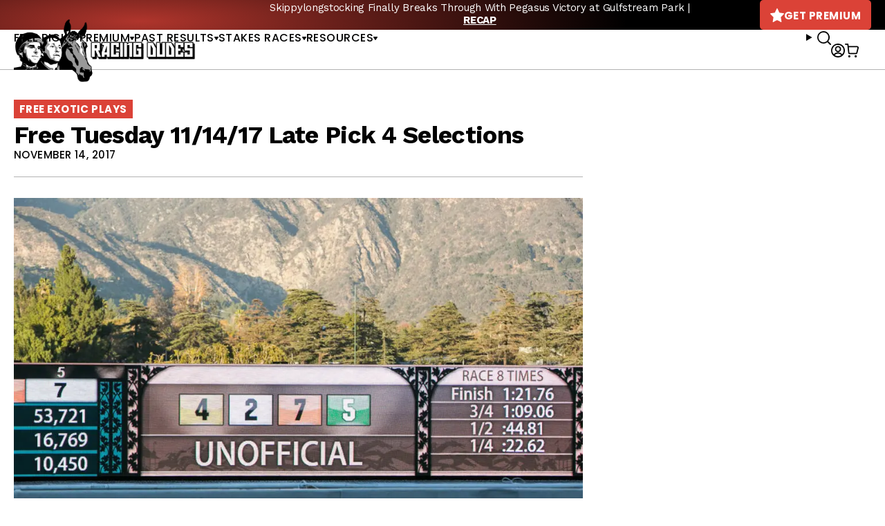

--- FILE ---
content_type: text/javascript; charset=utf-8
request_url: https://api.getdrip.com/client/track?url=https%3A%2F%2Fracingdudes.com%2Ffree-tuesday-111417-late-pick-4-selections%2F&visitor_uuid=ecacb26d95804eb2b605585bac6d4110&_action=Visited%20a%20page&source=drip&drip_account_id=1895998&callback=Drip_60027282
body_size: -168
content:
Drip_60027282({ success: true, visitor_uuid: "ecacb26d95804eb2b605585bac6d4110", anonymous: true });

--- FILE ---
content_type: text/javascript; charset=utf-8
request_url: https://api.getdrip.com/client/events/visit?drip_account_id=1895998&referrer=&url=https%3A%2F%2Fracingdudes.com%2Ffree-tuesday-111417-late-pick-4-selections%2F&domain=racingdudes.com&time_zone=UTC&enable_third_party_cookies=f&callback=Drip_85446992
body_size: -185
content:
Drip_85446992({ success: true, visitor_uuid: "ecacb26d95804eb2b605585bac6d4110" });